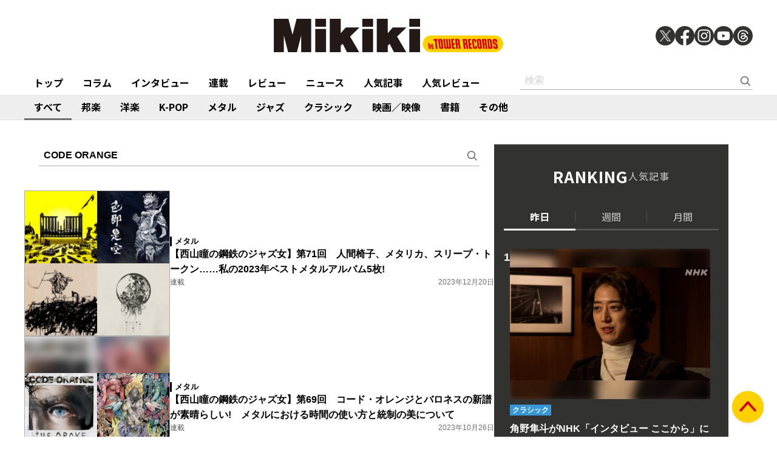

--- FILE ---
content_type: text/html; charset=utf-8
request_url: https://mikiki.tokyo.jp/list/search?keyword=CODE%20ORANGE
body_size: 11036
content:
<!DOCTYPE html>
<html lang="ja">
  <head>

<meta charset="utf-8">
<meta name="viewport" content="width=device-width, initial-scale=1">
<meta name="robots" content="max-image-preview:large">
<meta name="theme-color" content="#FDD000">
<title>CODE ORANGE | タグ記事一覧 | Mikiki by TOWER RECORDS</title>
<meta name="description" content="タワーレコードが運営する、音楽をもっと聴きたい、知りたい、楽しみたい人のための音楽ガイドメディアです。">
<meta property="fb:app_id" content="236609006527248">
<meta property="og:locale" content="ja_JP">
<meta property="og:site_name" content="Mikiki">
<meta property="og:title" content="CODE ORANGE | タグ記事一覧 | Mikiki by TOWER RECORDS">
<meta property="og:image" content="https://mikiki.tokyo.jp/common/images/ogp_image.jpg">
<meta property="og:type" content="article">
<meta property="og:url" content="https://mikiki.tokyo.jp/list/search">
<meta property="og:description" content="タワーレコードが運営する、音楽をもっと聴きたい、知りたい、楽しみたい人のための音楽ガイドメディアです。">
<meta name="twitter:card" content="summary_large_image">
<meta name="twitter:site" content="@mikiki_tokyo_jp">
<link rel="alternate" type="application/rss+xml" title="Mikiki 新着RSS" href="https://mikiki.tokyo.jp/list/feed/rss">

<!--ou:common metatags-->

<link rel="icon" sizes="16x16 32x32" href="https://mikiki.ismcdn.jp/common/images/mikiki/favicon_2024.ico">
<link rel="apple-touch-icon" sizes="57x57"   href="https://mikiki.ismcdn.jp/common/images/iphone_57x57.png">
<link rel="apple-touch-icon" sizes="114x114"   href="https://mikiki.ismcdn.jp/common/images/iphone_114x114.png">
<link rel="preconnect" href="https://fonts.googleapis.com">
<link rel="preconnect" href="https://fonts.gstatic.com" crossorigin>
<link rel="preload" as="style" href="https://fonts.googleapis.com/css2?family=Noto+Sans+JP:wght@400;500;700">
<link rel="stylesheet" href="https://fonts.googleapis.com/css2?family=Noto+Sans+JP:wght@400;500;700" media="print" onload="this.media='all'; this.onload=null;"><link rel="stylesheet" href="https://mikiki.ismcdn.jp/resources/mikiki/css/pc/shared.css?rf=202504011404">
<link rel="stylesheet" href="https://mikiki.ismcdn.jp/resources/mikiki/css/pc/list.css?rf=202504011404">
<script src="https://mikiki.ismcdn.jp/common/js/mikiki/lozad.min.js" defer></script>
<script src="https://mikiki.ismcdn.jp/common/js/mikiki/splide.min.js" defer></script>
<script src="https://mikiki.ismcdn.jp/common/js/mikiki/simplebar.min.js" defer></script>
<script src="https://mikiki.ismcdn.jp/resources/prod/mikiki/js/common/shared.prod.js?rf=202504011404" defer></script>
<script type="application/ld+json">
[{"@context":"https://schema.org","@type":"WebSite","name":"Mikiki","url":"https://mikiki.tokyo.jp","alternateName":"Mikiki","sameAs":["https://twitter.com/mikiki_tokyo_jp","https://www.facebook.com/mikiki.tokyo.jp","https://www.instagram.com/mikiki_tokyo_jp/","https://www.youtube.com/user/mikikitokyojp"],"potentialAction":{"@type":"SearchAction","target":"https://mikiki.tokyo.jp/list/search?fulltext={fulltext}","query-input":"required name=fulltext"}},{"@context":"https://schema.org","@type":"BreadcrumbList","itemListElement":[{"@type":"ListItem","position":1,"item":{"@id":"https://mikiki.tokyo.jp","name":"Mikiki"}}]}]
</script>

<script>
dataLayer = [
  {
}
];
</script>

<!-- Google Tag Manager -->
<script>(function(w,d,s,l,i){w[l]=w[l]||[];w[l].push({'gtm.start':
new Date().getTime(),event:'gtm.js'});var f=d.getElementsByTagName(s)[0],
j=d.createElement(s),dl=l!='dataLayer'?'&l='+l:'';j.async=true;j.src=
'https://www.googletagmanager.com/gtm.js?id='+i+dl;f.parentNode.insertBefore(j,f);
})(window,document,'script','dataLayer','GTM-NC5M3D4');</script>
<!-- End Google Tag Manager -->  </head>
  <body>
  <header class="g-header">
    <div class="g-header__inner">
      <a href="/" class="g-header__logo">
        <img src="https://mikiki.ismcdn.jp/common/images/mikiki/logo.svg" width="120" height="38" alt="Mikiki　タワーレコードの音楽ガイドメディア">
      </a>
<div class="m-sns">
  <a href="https://twitter.com/mikiki_tokyo_jp" class="m-sns-link" target="_blank">
    <img src="https://mikiki.ismcdn.jp/common/images/mikiki/x.svg" width="40" height="40" class="m-sns-icon">
  </a>
  <a href="https://www.facebook.com/mikiki.tokyo.jp" class="m-sns-link" target="_blank">
    <img src="https://mikiki.ismcdn.jp/common/images/mikiki/facebook.svg" width="40" height="40" class="m-sns-icon">
  </a>
  <a href="https://www.instagram.com/mikiki_tokyo_jp/" class="m-sns-link" target="_blank">
    <img src="https://mikiki.ismcdn.jp/common/images/mikiki/instagram.svg" width="40" height="40" class="m-sns-icon">
  </a>
  <a href="https://www.youtube.com/user/mikikitokyojp" class="m-sns-link" target="_blank">
    <img src="https://mikiki.ismcdn.jp/common/images/mikiki/youtube.svg" width="40" height="40" class="m-sns-icon">
  </a>
  <a href=" https://www.threads.net/@mikiki_tokyo_jp" class="m-sns-link" target="_blank">
    <img src="https://mikiki.ismcdn.jp/common/images/mikiki/threads.svg" width="40" height="40" class="m-sns-icon">
  </a>
</div>    </div>
  </header>
  <nav class="g-header-nav">
    <div class="g-header-nav__inner">
      <div class="g-menu-genre-wrap">
        <a href="/" class="g-header-nav__link" data-event="header_top">トップ</a>
      </div>
    <div class="g-menu-genre-wrap">
      <a href="/list/column" class="g-header-nav__link" data-event="header_コラム">コラム</a>
      <ul class="g-menu-genre-list">
        <li class="g-menu-genre">
          <a href="/list/column/JAPAN" class="g-menu-genre__link" style="border-color: #8f1c21" data-event="header_コラム_邦楽">邦楽</a>
        </li>
        <li class="g-menu-genre">
          <a href="/list/column/INTERNATIONAL" class="g-menu-genre__link" style="border-color: #baae12" data-event="header_コラム_洋楽">洋楽</a>
        </li>
        <li class="g-menu-genre">
          <a href="/list/column/KPOP" class="g-menu-genre__link" style="border-color: #d24093" data-event="header_コラム_K-POP">K-POP</a>
        </li>
        <li class="g-menu-genre">
          <a href="/list/column/METAL" class="g-menu-genre__link" style="border-color: #000000" data-event="header_コラム_メタル">メタル</a>
        </li>
        <li class="g-menu-genre">
          <a href="/list/column/JAZZ" class="g-menu-genre__link" style="border-color: #4bb344" data-event="header_コラム_ジャズ">ジャズ</a>
        </li>
        <li class="g-menu-genre">
          <a href="/list/column/CLASSICAL" class="g-menu-genre__link" style="border-color: #3898d5" data-event="header_コラム_クラシック">クラシック</a>
        </li>
        <li class="g-menu-genre">
          <a href="/list/column/MOVIE" class="g-menu-genre__link" style="border-color: #113492" data-event="header_コラム_映画／映像">映画／映像</a>
        </li>
        <li class="g-menu-genre">
          <a href="/list/column/BOOK" class="g-menu-genre__link" style="border-color: #f38f37" data-event="header_コラム_書籍">書籍</a>
        </li>
        <li class="g-menu-genre">
          <a href="/list/column/OTHER" class="g-menu-genre__link" style="border-color: #48465c" data-event="header_コラム_その他">その他</a>
        </li>
      </ul>
    </div>
    <div class="g-menu-genre-wrap">
      <a href="/list/interview" class="g-header-nav__link" data-event="header_インタビュー">インタビュー</a>
      <ul class="g-menu-genre-list">
        <li class="g-menu-genre">
          <a href="/list/interview/JAPAN" class="g-menu-genre__link" style="border-color: #8f1c21" data-event="header_インタビュー_邦楽">邦楽</a>
        </li>
        <li class="g-menu-genre">
          <a href="/list/interview/INTERNATIONAL" class="g-menu-genre__link" style="border-color: #baae12" data-event="header_インタビュー_洋楽">洋楽</a>
        </li>
        <li class="g-menu-genre">
          <a href="/list/interview/KPOP" class="g-menu-genre__link" style="border-color: #d24093" data-event="header_インタビュー_K-POP">K-POP</a>
        </li>
        <li class="g-menu-genre">
          <a href="/list/interview/METAL" class="g-menu-genre__link" style="border-color: #000000" data-event="header_インタビュー_メタル">メタル</a>
        </li>
        <li class="g-menu-genre">
          <a href="/list/interview/JAZZ" class="g-menu-genre__link" style="border-color: #4bb344" data-event="header_インタビュー_ジャズ">ジャズ</a>
        </li>
        <li class="g-menu-genre">
          <a href="/list/interview/CLASSICAL" class="g-menu-genre__link" style="border-color: #3898d5" data-event="header_インタビュー_クラシック">クラシック</a>
        </li>
        <li class="g-menu-genre">
          <a href="/list/interview/MOVIE" class="g-menu-genre__link" style="border-color: #113492" data-event="header_インタビュー_映画／映像">映画／映像</a>
        </li>
        <li class="g-menu-genre">
          <a href="/list/interview/BOOK" class="g-menu-genre__link" style="border-color: #f38f37" data-event="header_インタビュー_書籍">書籍</a>
        </li>
        <li class="g-menu-genre">
          <a href="/list/interview/OTHER" class="g-menu-genre__link" style="border-color: #48465c" data-event="header_インタビュー_その他">その他</a>
        </li>
      </ul>
    </div>
    <div class="g-menu-genre-wrap">
      <a href="/category/feature_series" class="g-header-nav__link" data-event="header_連載">連載</a>
      <ul class="g-menu-genre-list">
        <li class="g-menu-genre">
          <a href="/category/feature_series/JAPAN" class="g-menu-genre__link" style="border-color: #8f1c21" data-event="header_連載_邦楽">邦楽</a>
        </li>
        <li class="g-menu-genre">
          <a href="/category/feature_series/INTERNATIONAL" class="g-menu-genre__link" style="border-color: #baae12" data-event="header_連載_洋楽">洋楽</a>
        </li>
        <li class="g-menu-genre">
          <a href="/category/feature_series/KPOP" class="g-menu-genre__link" style="border-color: #d24093" data-event="header_連載_K-POP">K-POP</a>
        </li>
        <li class="g-menu-genre">
          <a href="/category/feature_series/METAL" class="g-menu-genre__link" style="border-color: #000000" data-event="header_連載_メタル">メタル</a>
        </li>
        <li class="g-menu-genre">
          <a href="/category/feature_series/JAZZ" class="g-menu-genre__link" style="border-color: #4bb344" data-event="header_連載_ジャズ">ジャズ</a>
        </li>
        <li class="g-menu-genre">
          <a href="/category/feature_series/CLASSICAL" class="g-menu-genre__link" style="border-color: #3898d5" data-event="header_連載_クラシック">クラシック</a>
        </li>
        <li class="g-menu-genre">
          <a href="/category/feature_series/MOVIE" class="g-menu-genre__link" style="border-color: #113492" data-event="header_連載_映画／映像">映画／映像</a>
        </li>
        <li class="g-menu-genre">
          <a href="/category/feature_series/BOOK" class="g-menu-genre__link" style="border-color: #f38f37" data-event="header_連載_書籍">書籍</a>
        </li>
        <li class="g-menu-genre">
          <a href="/category/feature_series/OTHER" class="g-menu-genre__link" style="border-color: #48465c" data-event="header_連載_その他">その他</a>
        </li>
      </ul>
    </div>
    <div class="g-menu-genre-wrap">
      <a href="/list/review" class="g-header-nav__link" data-event="header_レビュー">レビュー</a>
      <ul class="g-menu-genre-list">
        <li class="g-menu-genre">
          <a href="/list/review/JAPAN" class="g-menu-genre__link" style="border-color: #8f1c21" data-event="header_レビュー_邦楽">邦楽</a>
        </li>
        <li class="g-menu-genre">
          <a href="/list/review/INTERNATIONAL" class="g-menu-genre__link" style="border-color: #baae12" data-event="header_レビュー_洋楽">洋楽</a>
        </li>
        <li class="g-menu-genre">
          <a href="/list/review/KPOP" class="g-menu-genre__link" style="border-color: #d24093" data-event="header_レビュー_K-POP">K-POP</a>
        </li>
        <li class="g-menu-genre">
          <a href="/list/review/METAL" class="g-menu-genre__link" style="border-color: #000000" data-event="header_レビュー_メタル">メタル</a>
        </li>
        <li class="g-menu-genre">
          <a href="/list/review/JAZZ" class="g-menu-genre__link" style="border-color: #4bb344" data-event="header_レビュー_ジャズ">ジャズ</a>
        </li>
        <li class="g-menu-genre">
          <a href="/list/review/CLASSICAL" class="g-menu-genre__link" style="border-color: #3898d5" data-event="header_レビュー_クラシック">クラシック</a>
        </li>
        <li class="g-menu-genre">
          <a href="/list/review/MOVIE" class="g-menu-genre__link" style="border-color: #113492" data-event="header_レビュー_映画／映像">映画／映像</a>
        </li>
        <li class="g-menu-genre">
          <a href="/list/review/BOOK" class="g-menu-genre__link" style="border-color: #f38f37" data-event="header_レビュー_書籍">書籍</a>
        </li>
        <li class="g-menu-genre">
          <a href="/list/review/OTHER" class="g-menu-genre__link" style="border-color: #48465c" data-event="header_レビュー_その他">その他</a>
        </li>
      </ul>
    </div>
    <div class="g-menu-genre-wrap">
      <a href="/list/news" class="g-header-nav__link" data-event="header_ニュース">ニュース</a>
      <ul class="g-menu-genre-list">
        <li class="g-menu-genre">
          <a href="/list/news/JAPAN" class="g-menu-genre__link" style="border-color: #8f1c21" data-event="header_ニュース_邦楽">邦楽</a>
        </li>
        <li class="g-menu-genre">
          <a href="/list/news/INTERNATIONAL" class="g-menu-genre__link" style="border-color: #baae12" data-event="header_ニュース_洋楽">洋楽</a>
        </li>
        <li class="g-menu-genre">
          <a href="/list/news/KPOP" class="g-menu-genre__link" style="border-color: #d24093" data-event="header_ニュース_K-POP">K-POP</a>
        </li>
        <li class="g-menu-genre">
          <a href="/list/news/METAL" class="g-menu-genre__link" style="border-color: #000000" data-event="header_ニュース_メタル">メタル</a>
        </li>
        <li class="g-menu-genre">
          <a href="/list/news/JAZZ" class="g-menu-genre__link" style="border-color: #4bb344" data-event="header_ニュース_ジャズ">ジャズ</a>
        </li>
        <li class="g-menu-genre">
          <a href="/list/news/CLASSICAL" class="g-menu-genre__link" style="border-color: #3898d5" data-event="header_ニュース_クラシック">クラシック</a>
        </li>
        <li class="g-menu-genre">
          <a href="/list/news/MOVIE" class="g-menu-genre__link" style="border-color: #113492" data-event="header_ニュース_映画／映像">映画／映像</a>
        </li>
        <li class="g-menu-genre">
          <a href="/list/news/BOOK" class="g-menu-genre__link" style="border-color: #f38f37" data-event="header_ニュース_書籍">書籍</a>
        </li>
        <li class="g-menu-genre">
          <a href="/list/news/OTHER" class="g-menu-genre__link" style="border-color: #48465c" data-event="header_ニュース_その他">その他</a>
        </li>
      </ul>
    </div>
    <div class="g-menu-genre-wrap">
      <a href="/list/ranking/articles" class="g-header-nav__link" data-event="header_人気記事">人気記事</a>
    </div>
    <div class="g-menu-genre-wrap">
      <a href="/list/ranking/reviews" class="g-header-nav__link" data-event="header_人気レビュー">人気レビュー</a>
    </div>
    
    <form class="m-search --header" action="/list/search" method="get">
      <input type="text" name="fulltext" class="m-search__box" placeholder="検索">
      <button type="submit" class="m-search__btn"></button>
    </form>
    </div>
  </nav>
<nav class="g-header-nav --genre">
  <div class="g-header-nav__inner">
    <a href="/list/genre/" class="g-header-nav__link is-current" style="border-color: #6F6F6F" data-event="genreNavi_すべて">すべて</a>
    <a href="/list/genre/JAPAN" class="g-header-nav__link" style="border-color: #8f1c21" data-event="genreNavi_邦楽">邦楽</a>
    <a href="/list/genre/INTERNATIONAL" class="g-header-nav__link" style="border-color: #baae12" data-event="genreNavi_洋楽">洋楽</a>
    <a href="/list/genre/KPOP" class="g-header-nav__link" style="border-color: #d24093" data-event="genreNavi_K-POP">K-POP</a>
    <a href="/list/genre/METAL" class="g-header-nav__link" style="border-color: #000000" data-event="genreNavi_メタル">メタル</a>
    <a href="/list/genre/JAZZ" class="g-header-nav__link" style="border-color: #4bb344" data-event="genreNavi_ジャズ">ジャズ</a>
    <a href="/list/genre/CLASSICAL" class="g-header-nav__link" style="border-color: #3898d5" data-event="genreNavi_クラシック">クラシック</a>
    <a href="/list/genre/MOVIE" class="g-header-nav__link" style="border-color: #113492" data-event="genreNavi_映画／映像">映画／映像</a>
    <a href="/list/genre/BOOK" class="g-header-nav__link" style="border-color: #f38f37" data-event="genreNavi_書籍">書籍</a>
    <a href="/list/genre/OTHER" class="g-header-nav__link" style="border-color: #48465c" data-event="genreNavi_その他">その他</a>
  </div>
</nav>
    <div class="l-wrap">
      <div class="l-main">
        <div class="l-content">
  <form class="m-search --main" action="/list/search" method="get">
    <input type="text" name="fulltext" class="m-search__box" placeholder="検索" value="CODE ORANGE">
    <button type="submit" class="m-search__btn"></button>
  </form>
  <div class="m-article-wrap">
      <article class="m-article">
  <a href="/articles/-/36200" class="m-article__link" data-event="">
    <div class="m-article__thumb c-thumb-bg-wrap">
      <div class="c-thumb-bg lazy" width="240" height="240" style="background-image: url();" data-background-image="https://mikiki.ismcdn.jp/mwimgs/1/e/500/img_1ed793d3d3391c5ea238502627355a271480059.jpg"></div>
      <img src="[data-uri]" data-src="https://mikiki.ismcdn.jp/mwimgs/1/e/240mw/img_1ed793d3d3391c5ea238502627355a271480059.jpg" data-srcset="https://mikiki.ismcdn.jp/mwimgs/1/e/240mw/img_1ed793d3d3391c5ea238502627355a271480059.jpg 1x,https://mikiki.ismcdn.jp/mwimgs/1/e/480mw/img_1ed793d3d3391c5ea238502627355a271480059.jpg 2x" width="240" height="240" class=" lazy" alt="">
    </div>
    <div class="m-article__content">
      <div class="c-genre l-sm-mb-1" style="color: #000000">メタル</div>
      <h2 class="m-article__ttl">【西山瞳の鋼鉄のジャズ女】第71回　人間椅子、メタリカ、スリープ・トークン……私の2023年ベストメタルアルバム5枚!</h2>
      <div class="m-article__info">
        <div class="m-article__cat">連載</div>
        <time class="m-article__date">2023年12月20日</time>
      </div>
    </div>
  </a>
</article>

      <article class="m-article">
  <a href="/articles/-/35655" class="m-article__link" data-event="">
    <div class="m-article__thumb c-thumb-bg-wrap">
      <div class="c-thumb-bg lazy" width="240" height="240" style="background-image: url();" data-background-image="https://mikiki.ismcdn.jp/mwimgs/2/3/-/img_2324636c42a667d5c102df8854b8383a1018470.jpg"></div>
      <img src="[data-uri]" data-src="https://mikiki.ismcdn.jp/mwimgs/2/3/240mw/img_2324636c42a667d5c102df8854b8383a1018470.jpg" data-srcset="https://mikiki.ismcdn.jp/mwimgs/2/3/240mw/img_2324636c42a667d5c102df8854b8383a1018470.jpg 1x,https://mikiki.ismcdn.jp/mwimgs/2/3/480mw/img_2324636c42a667d5c102df8854b8383a1018470.jpg 2x" width="240" height="240" class=" lazy" alt="">
    </div>
    <div class="m-article__content">
      <div class="c-genre l-sm-mb-1" style="color: #000000">メタル</div>
      <h2 class="m-article__ttl">【西山瞳の鋼鉄のジャズ女】第69回　コード・オレンジとバロネスの新譜が素晴らしい!　メタルにおける時間の使い方と統制の美について</h2>
      <div class="m-article__info">
        <div class="m-article__cat">連載</div>
        <time class="m-article__date">2023年10月26日</time>
      </div>
    </div>
  </a>
</article>

      <article class="m-article">
  <a href="/articles/-/25051" class="m-article__link" data-event="">
    <div class="m-article__thumb c-thumb-bg-wrap">
      <div class="c-thumb-bg lazy" width="240" height="240" style="background-image: url();" data-background-image="https://mikiki.ismcdn.jp/mwimgs/2/6/-/img_2603ffbda2be2e5cf928cf6f4b6dfc2b292510.jpg"></div>
      <img src="[data-uri]" data-src="https://mikiki.ismcdn.jp/mwimgs/2/6/240mw/img_2603ffbda2be2e5cf928cf6f4b6dfc2b292510.jpg" data-srcset="https://mikiki.ismcdn.jp/mwimgs/2/6/240mw/img_2603ffbda2be2e5cf928cf6f4b6dfc2b292510.jpg 1x,https://mikiki.ismcdn.jp/mwimgs/2/6/480mw/img_2603ffbda2be2e5cf928cf6f4b6dfc2b292510.jpg 2x" width="240" height="240" class=" lazy" alt="">
    </div>
    <div class="m-article__content">
      <div class="c-genre l-sm-mb-1" style="color: #000000">メタル</div>
      <h2 class="m-article__ttl">コード・オレンジ（Code Orange）『Underneath』現代ラウド・ミュージックの最先端を突っ走る傑作の魅力とは?</h2>
      <div class="m-article__info">
        <div class="m-article__cat">インタビュー</div>
        <time class="m-article__date">2020年05月07日</time>
      </div>
    </div>
  </a>
</article>

      <article class="m-article">
  <a href="/articles/-/24957" class="m-article__link" data-event="">
    <div class="m-article__thumb c-thumb-bg-wrap">
      <div class="c-thumb-bg lazy" width="240" height="240" style="background-image: url();" data-background-image="https://mikiki.ismcdn.jp/mwimgs/3/c/-/img_3c6375d329c1725eb6e40e8d5b60015e261205.jpg"></div>
      <img src="[data-uri]" data-src="https://mikiki.ismcdn.jp/mwimgs/3/c/240mw/img_3c6375d329c1725eb6e40e8d5b60015e261205.jpg" data-srcset="https://mikiki.ismcdn.jp/mwimgs/3/c/240mw/img_3c6375d329c1725eb6e40e8d5b60015e261205.jpg 1x,https://mikiki.ismcdn.jp/mwimgs/3/c/480mw/img_3c6375d329c1725eb6e40e8d5b60015e261205.jpg 2x" width="240" height="240" class=" lazy" alt="">
    </div>
    <div class="m-article__content">
      <div class="c-genre l-sm-mb-1" style="color: #8f1c21">邦楽</div>
      <h2 class="m-article__ttl">デュア・リパ、豆柴の大群、ドミコが表紙で登場!　タワーレコードのフリーマガジン〈bounce〉438号発行</h2>
      <div class="m-article__info">
        <div class="m-article__cat">ニュース</div>
        <time class="m-article__date">2020年04月20日</time>
      </div>
    </div>
  </a>
</article>

      <article class="m-article">
  <a href="/articles/-/24865" class="m-article__link" data-event="">
    <div class="m-article__thumb c-thumb-bg-wrap">
      <div class="c-thumb-bg lazy" width="240" height="240" style="background-image: url();" data-background-image="https://mikiki.ismcdn.jp/mwimgs/0/4/-/img_04bd8cd7042b3e03b942d9659ed9e350191082.jpg"></div>
      <img src="[data-uri]" data-src="https://mikiki.ismcdn.jp/mwimgs/0/4/240mw/img_04bd8cd7042b3e03b942d9659ed9e350191082.jpg" data-srcset="https://mikiki.ismcdn.jp/mwimgs/0/4/240mw/img_04bd8cd7042b3e03b942d9659ed9e350191082.jpg 1x,https://mikiki.ismcdn.jp/mwimgs/0/4/480mw/img_04bd8cd7042b3e03b942d9659ed9e350191082.jpg 2x" width="240" height="240" class=" lazy" alt="">
    </div>
    <div class="m-article__content">
      <div class="c-genre l-sm-mb-1" style="color: #000000">メタル</div>
      <h2 class="m-article__ttl">コード・オレンジ（Code Orange）『Underneath』現代ヘヴィー・ミュージックの最新型がここにある</h2>
      <div class="m-article__info">
        <div class="m-article__cat">レビュー</div>
        <time class="m-article__date">2020年04月16日</time>
      </div>
    </div>
  </a>
</article>

      <article class="m-article">
  <a href="/articles/-/22835" class="m-article__link" data-event="">
    <div class="m-article__thumb c-thumb-bg-wrap">
      <div class="c-thumb-bg lazy" width="240" height="240" style="background-image: url();" data-background-image="https://mikiki.ismcdn.jp/mwimgs/7/8/500/img_780812316618dab9b227b81c29bb1e72898476.jpg"></div>
      <img src="[data-uri]" data-src="https://mikiki.ismcdn.jp/mwimgs/7/8/240mw/img_780812316618dab9b227b81c29bb1e72898476.jpg" data-srcset="https://mikiki.ismcdn.jp/mwimgs/7/8/240mw/img_780812316618dab9b227b81c29bb1e72898476.jpg 1x,https://mikiki.ismcdn.jp/mwimgs/7/8/480mw/img_780812316618dab9b227b81c29bb1e72898476.jpg 2x" width="240" height="240" class=" lazy" alt="">
    </div>
    <div class="m-article__content">
      <div class="c-genre l-sm-mb-1" style="color: #baae12">洋楽</div>
      <h2 class="m-article__ttl">【Pop Style Now】第54回　ダニー・ブラウン × Q・ティップ、カミラ・カベロがショーン・メンデスとの関係を歌った（?）新曲など、今週の洋楽ベスト・ソング5</h2>
      <div class="m-article__info">
        <div class="m-article__cat">連載</div>
        <time class="m-article__date">2019年09月12日</time>
      </div>
    </div>
  </a>
</article>

      <article class="m-article">
  <a href="/articles/-/16502" class="m-article__link" data-event="">
    <div class="m-article__thumb c-thumb-bg-wrap">
      <div class="c-thumb-bg lazy" width="240" height="240" style="background-image: url();" data-background-image="https://mikiki.ismcdn.jp/mwimgs/8/2/-/img_827714de8f92e8490079a48dd46e9482223509.jpg"></div>
      <img src="[data-uri]" data-src="https://mikiki.ismcdn.jp/mwimgs/8/2/240mw/img_827714de8f92e8490079a48dd46e9482223509.jpg" data-srcset="https://mikiki.ismcdn.jp/mwimgs/8/2/240mw/img_827714de8f92e8490079a48dd46e9482223509.jpg 1x,https://mikiki.ismcdn.jp/mwimgs/8/2/480mw/img_827714de8f92e8490079a48dd46e9482223509.jpg 2x" width="240" height="240" class=" lazy" alt="">
    </div>
    <div class="m-article__content">
      <div class="c-genre l-sm-mb-1" style="color: #8f1c21">邦楽</div>
      <h2 class="m-article__ttl">bounceライター陣28人の選ぶ2017年の〈＋1枚〉</h2>
      <div class="m-article__info">
        <div class="m-article__cat">コラム</div>
        <time class="m-article__date">2018年01月05日</time>
      </div>
    </div>
  </a>
</article>

  </div>
</div>
      </div>
      <div class="l-sub">

  <div class="g-ranking js-tab-group">
    
    <div class="l-content">
        <div class="g-ranking-head">RANKING<span class="g-ranking-head__sub">人気記事</span></div>
        <div class="g-ranking-btn js-tab-wrap" data-tab-index='0'>
          <div class="g-ranking-btn__item js-tab-item" data-tab-index='0' data-event="button-ranking-articleTab_yesterday">昨日</div>
          <div class="g-ranking-btn__item js-tab-item" data-tab-index='1' data-event="button-ranking-articleTab_weekly">週間</div>
          <div class="g-ranking-btn__item js-tab-item" data-tab-index='2' data-event="button-ranking-articleTab_monthly">月間</div>
        </div>
      <div class="g-ranking-list" data-tab-index='0'>
        <article class="m-card-article --ranking">
  <div class="g-ranking-item-num"></div>
  <a href="/articles/-/43714" class="m-card-article__link" data-event="ranking_1">
    <div class="m-card-article__thumb  c-thumb-bg-wrap">
      <div class="c-thumb-bg lazy" width="660" height="496" style="background-image: url(https://mikiki.ismcdn.jp/mwimgs/4/8/-/img_488f8bf3350da2730cf4e769f6937b261261642.png);"></div>
      <img src="[data-uri]" data-src="https://mikiki.ismcdn.jp/mwimgs/4/8/600mw/img_488f8bf3350da2730cf4e769f6937b261261642.png" data-srcset="https://mikiki.ismcdn.jp/mwimgs/4/8/600mw/img_488f8bf3350da2730cf4e769f6937b261261642.png 1x,https://mikiki.ismcdn.jp/mwimgs/4/8/1200mw/img_488f8bf3350da2730cf4e769f6937b261261642.png 2x" width="600" height="450" class=" lazy" alt="">
    </div>
    <div class="m-card-article__bottom">
      <div class="c-genre-tag" style="background-color: #3898d5"><span class="c-genre__main">クラシック</span></div>
      <div class="m-card-article__content">
        <div class="m-card-article__ttl">角野隼斗がNHK「インタビュー ここから」に登場　林田理沙アナウンサーに自らのピアニスト人生を語る</div>
        <div class="m-card-article__info">
  <div class="m-card-article__cat">ニュース</div>
  <time class="m-card-article__date">2026年01月07日</time>
</div>

      </div>
    </div>
  </a>
</article>
<article class="m-article">
  <a href="/articles/-/43717" class="m-article__link --ranking">
  <div class="g-ranking-item-num"></div>
    <div class="m-article__thumb --s110 c-thumb-bg-wrap">
      <div class="c-thumb-bg lazy" width="110" height="110" style="background-image: url();" data-background-image="https://mikiki.ismcdn.jp/mwimgs/5/7/-/img_574f5abec692501b3f41969ab7d30146789999.jpg"></div>
      <img src="[data-uri]" data-src="https://mikiki.ismcdn.jp/mwimgs/5/7/110mw/img_574f5abec692501b3f41969ab7d30146789999.jpg" data-srcset="https://mikiki.ismcdn.jp/mwimgs/5/7/110mw/img_574f5abec692501b3f41969ab7d30146789999.jpg 1x,https://mikiki.ismcdn.jp/mwimgs/5/7/220mw/img_574f5abec692501b3f41969ab7d30146789999.jpg 2x" width="110" height="110" class=" lazy" alt="">
    </div>
    <div class="m-article__content">
      <div class="c-genre-tag" style="background-color: #8f1c21"><span class="c-genre__main">邦楽</span></div>
      <div class="m-article__ttl">乃木坂46、6期生と共に進化した7年の集大成――岩本蓮加、賀喜遥香、菅原咲月、大越ひなのが5thアルバム『My respect』に直筆コメント</div>
      <div class="m-article__info">
        <div class="m-article__cat">コラム</div>
        <time class="m-article__date">2026年01月14日</time>
      </div>
    </div>
  </a>
</article>
<article class="m-article">
  <a href="/articles/-/43715" class="m-article__link --ranking">
  <div class="g-ranking-item-num"></div>
    <div class="m-article__thumb --s110 c-thumb-bg-wrap">
      <div class="c-thumb-bg lazy" width="110" height="110" style="background-image: url();" data-background-image="https://mikiki.ismcdn.jp/mwimgs/b/d/-/img_bdf9473ba11daf451abb07482dcbed6096291.jpg"></div>
      <img src="[data-uri]" data-src="https://mikiki.ismcdn.jp/mwimgs/b/d/110mw/img_bdf9473ba11daf451abb07482dcbed6096291.jpg" data-srcset="https://mikiki.ismcdn.jp/mwimgs/b/d/110mw/img_bdf9473ba11daf451abb07482dcbed6096291.jpg 1x,https://mikiki.ismcdn.jp/mwimgs/b/d/220mw/img_bdf9473ba11daf451abb07482dcbed6096291.jpg 2x" width="110" height="110" class=" lazy" alt="">
    </div>
    <div class="m-article__content">
      <div class="c-genre-tag" style="background-color: #3898d5"><span class="c-genre__main">クラシック</span></div>
      <div class="m-article__ttl">角野隼斗がNO MUSIC, NO LIFE.ポスターに初登場!　スタジオ内に雨を降らせて撮影された印象的なビジュアルに</div>
      <div class="m-article__info">
        <div class="m-article__cat">ニュース</div>
        <time class="m-article__date">2026年01月07日</time>
      </div>
    </div>
  </a>
</article>
<article class="m-article">
  <a href="/articles/-/43709" class="m-article__link --ranking">
  <div class="g-ranking-item-num"></div>
    <div class="m-article__thumb --s110 c-thumb-bg-wrap">
      <div class="c-thumb-bg lazy" width="110" height="110" style="background-image: url();" data-background-image="https://mikiki.ismcdn.jp/mwimgs/2/8/-/img_28cb566f190446be55f2b0677da3208550161.jpg"></div>
      <img src="[data-uri]" data-src="https://mikiki.ismcdn.jp/mwimgs/2/8/110mw/img_28cb566f190446be55f2b0677da3208550161.jpg" data-srcset="https://mikiki.ismcdn.jp/mwimgs/2/8/110mw/img_28cb566f190446be55f2b0677da3208550161.jpg 1x,https://mikiki.ismcdn.jp/mwimgs/2/8/220mw/img_28cb566f190446be55f2b0677da3208550161.jpg 2x" width="110" height="110" class=" lazy" alt="">
    </div>
    <div class="m-article__content">
      <div class="c-genre-tag" style="background-color: #8f1c21"><span class="c-genre__main">邦楽</span></div>
      <div class="m-article__ttl">浅井健一、麗蘭、パール兄弟がビルボードライブに登場!　日本のロック史を牽引し続ける3組が今しかできないステージを披露</div>
      <div class="m-article__info">
        <div class="m-article__cat">コラム</div>
        <time class="m-article__date">2026年01月16日</time>
      </div>
    </div>
  </a>
</article>
<article class="m-article">
  <a href="/articles/-/43754" class="m-article__link --ranking">
  <div class="g-ranking-item-num"></div>
    <div class="m-article__thumb --s110 c-thumb-bg-wrap">
      <div class="c-thumb-bg lazy" width="110" height="110" style="background-image: url();" data-background-image="https://mikiki.ismcdn.jp/mwimgs/e/d/-/img_eda5b906b0d362112d7b5cc77b5d23e1706917.jpg"></div>
      <img src="[data-uri]" data-src="https://mikiki.ismcdn.jp/mwimgs/e/d/110mw/img_eda5b906b0d362112d7b5cc77b5d23e1706917.jpg" data-srcset="https://mikiki.ismcdn.jp/mwimgs/e/d/110mw/img_eda5b906b0d362112d7b5cc77b5d23e1706917.jpg 1x,https://mikiki.ismcdn.jp/mwimgs/e/d/220mw/img_eda5b906b0d362112d7b5cc77b5d23e1706917.jpg 2x" width="110" height="110" class=" lazy" alt="">
    </div>
    <div class="m-article__content">
      <div class="c-genre-tag" style="background-color: #8f1c21"><span class="c-genre__main">邦楽</span></div>
      <div class="m-article__ttl">2026年注目の新人邦楽アーティスト（後編） yosugala、春風レコード、lili maua、らそんぶる、Mel、lilbesh ramkoら16組</div>
      <div class="m-article__info">
        <div class="m-article__cat">コラム</div>
        <time class="m-article__date">2026年01月14日</time>
      </div>
    </div>
  </a>
</article>

      </div>
      <div class="g-ranking-list l-sm-mb-15" data-tab-index='1'>
        <article class="m-card-article --ranking">
  <div class="g-ranking-item-num"></div>
  <a href="/articles/-/43759" class="m-card-article__link" data-event="ranking_1">
    <div class="m-card-article__thumb  c-thumb-bg-wrap">
      <div class="c-thumb-bg lazy" width="660" height="496" style="background-image: url(https://mikiki.ismcdn.jp/mwimgs/6/5/-/img_65b0cdc5135b3caee7805b2f011819d5459420.jpg);"></div>
      <img src="[data-uri]" data-src="https://mikiki.ismcdn.jp/mwimgs/6/5/600mw/img_65b0cdc5135b3caee7805b2f011819d5459420.jpg" data-srcset="https://mikiki.ismcdn.jp/mwimgs/6/5/600mw/img_65b0cdc5135b3caee7805b2f011819d5459420.jpg 1x,https://mikiki.ismcdn.jp/mwimgs/6/5/1200mw/img_65b0cdc5135b3caee7805b2f011819d5459420.jpg 2x" width="600" height="450" class=" lazy" alt="">
    </div>
    <div class="m-card-article__bottom">
      <div class="c-genre-tag" style="background-color: #8f1c21"><span class="c-genre__main">邦楽</span></div>
      <div class="m-card-article__content">
        <div class="m-card-article__ttl">Number_iが平野紫耀プロデュースの新曲“3XL”を全世界配信　表題曲では初となる恋愛ソングに挑戦</div>
        <div class="m-card-article__info">
  <div class="m-card-article__cat">ニュース</div>
  <time class="m-card-article__date">2026年01月12日</time>
</div>

      </div>
    </div>
  </a>
</article>
<article class="m-article">
  <a href="/articles/-/43714" class="m-article__link --ranking">
  <div class="g-ranking-item-num"></div>
    <div class="m-article__thumb --s110 c-thumb-bg-wrap">
      <div class="c-thumb-bg lazy" width="110" height="110" style="background-image: url();" data-background-image="https://mikiki.ismcdn.jp/mwimgs/4/8/-/img_488f8bf3350da2730cf4e769f6937b261261642.png"></div>
      <img src="[data-uri]" data-src="https://mikiki.ismcdn.jp/mwimgs/4/8/110mw/img_488f8bf3350da2730cf4e769f6937b261261642.png" data-srcset="https://mikiki.ismcdn.jp/mwimgs/4/8/110mw/img_488f8bf3350da2730cf4e769f6937b261261642.png 1x,https://mikiki.ismcdn.jp/mwimgs/4/8/220mw/img_488f8bf3350da2730cf4e769f6937b261261642.png 2x" width="110" height="110" class=" lazy" alt="">
    </div>
    <div class="m-article__content">
      <div class="c-genre-tag" style="background-color: #3898d5"><span class="c-genre__main">クラシック</span></div>
      <div class="m-article__ttl">角野隼斗がNHK「インタビュー ここから」に登場　林田理沙アナウンサーに自らのピアニスト人生を語る</div>
      <div class="m-article__info">
        <div class="m-article__cat">ニュース</div>
        <time class="m-article__date">2026年01月07日</time>
      </div>
    </div>
  </a>
</article>
<article class="m-article">
  <a href="/articles/-/43717" class="m-article__link --ranking">
  <div class="g-ranking-item-num"></div>
    <div class="m-article__thumb --s110 c-thumb-bg-wrap">
      <div class="c-thumb-bg lazy" width="110" height="110" style="background-image: url();" data-background-image="https://mikiki.ismcdn.jp/mwimgs/5/7/-/img_574f5abec692501b3f41969ab7d30146789999.jpg"></div>
      <img src="[data-uri]" data-src="https://mikiki.ismcdn.jp/mwimgs/5/7/110mw/img_574f5abec692501b3f41969ab7d30146789999.jpg" data-srcset="https://mikiki.ismcdn.jp/mwimgs/5/7/110mw/img_574f5abec692501b3f41969ab7d30146789999.jpg 1x,https://mikiki.ismcdn.jp/mwimgs/5/7/220mw/img_574f5abec692501b3f41969ab7d30146789999.jpg 2x" width="110" height="110" class=" lazy" alt="">
    </div>
    <div class="m-article__content">
      <div class="c-genre-tag" style="background-color: #8f1c21"><span class="c-genre__main">邦楽</span></div>
      <div class="m-article__ttl">乃木坂46、6期生と共に進化した7年の集大成――岩本蓮加、賀喜遥香、菅原咲月、大越ひなのが5thアルバム『My respect』に直筆コメント</div>
      <div class="m-article__info">
        <div class="m-article__cat">コラム</div>
        <time class="m-article__date">2026年01月14日</time>
      </div>
    </div>
  </a>
</article>
<article class="m-article">
  <a href="/articles/-/43715" class="m-article__link --ranking">
  <div class="g-ranking-item-num"></div>
    <div class="m-article__thumb --s110 c-thumb-bg-wrap">
      <div class="c-thumb-bg lazy" width="110" height="110" style="background-image: url();" data-background-image="https://mikiki.ismcdn.jp/mwimgs/b/d/-/img_bdf9473ba11daf451abb07482dcbed6096291.jpg"></div>
      <img src="[data-uri]" data-src="https://mikiki.ismcdn.jp/mwimgs/b/d/110mw/img_bdf9473ba11daf451abb07482dcbed6096291.jpg" data-srcset="https://mikiki.ismcdn.jp/mwimgs/b/d/110mw/img_bdf9473ba11daf451abb07482dcbed6096291.jpg 1x,https://mikiki.ismcdn.jp/mwimgs/b/d/220mw/img_bdf9473ba11daf451abb07482dcbed6096291.jpg 2x" width="110" height="110" class=" lazy" alt="">
    </div>
    <div class="m-article__content">
      <div class="c-genre-tag" style="background-color: #3898d5"><span class="c-genre__main">クラシック</span></div>
      <div class="m-article__ttl">角野隼斗がNO MUSIC, NO LIFE.ポスターに初登場!　スタジオ内に雨を降らせて撮影された印象的なビジュアルに</div>
      <div class="m-article__info">
        <div class="m-article__cat">ニュース</div>
        <time class="m-article__date">2026年01月07日</time>
      </div>
    </div>
  </a>
</article>
<article class="m-article">
  <a href="/articles/-/43711" class="m-article__link --ranking">
  <div class="g-ranking-item-num"></div>
    <div class="m-article__thumb --s110 c-thumb-bg-wrap">
      <div class="c-thumb-bg lazy" width="110" height="110" style="background-image: url();" data-background-image="https://mikiki.ismcdn.jp/mwimgs/4/2/-/img_42ca19fb5c492a7aab02f96e623dc105241818.jpg"></div>
      <img src="[data-uri]" data-src="https://mikiki.ismcdn.jp/mwimgs/4/2/110mw/img_42ca19fb5c492a7aab02f96e623dc105241818.jpg" data-srcset="https://mikiki.ismcdn.jp/mwimgs/4/2/110mw/img_42ca19fb5c492a7aab02f96e623dc105241818.jpg 1x,https://mikiki.ismcdn.jp/mwimgs/4/2/220mw/img_42ca19fb5c492a7aab02f96e623dc105241818.jpg 2x" width="110" height="110" class=" lazy" alt="">
    </div>
    <div class="m-article__content">
      <div class="c-genre-tag" style="background-color: #8f1c21"><span class="c-genre__main">邦楽</span></div>
      <div class="m-article__ttl">KIRINJI『TOWN BEAT』はシティポップに次ぐ新ジャンル?　堀込高樹が語る音楽的躍動、より深化した歌詞世界</div>
      <div class="m-article__info">
        <div class="m-article__cat">インタビュー</div>
        <time class="m-article__date">2026年01月09日</time>
      </div>
    </div>
  </a>
</article>

      </div>
      <div class="g-ranking-list l-sm-mb-15" data-tab-index='2'>
        <article class="m-card-article --ranking">
  <div class="g-ranking-item-num"></div>
  <a href="/articles/-/43578" class="m-card-article__link" data-event="ranking_1">
    <div class="m-card-article__thumb  c-thumb-bg-wrap">
      <div class="c-thumb-bg lazy" width="660" height="496" style="background-image: url(https://mikiki.ismcdn.jp/mwimgs/c/7/-/img_c7a9949a6e477c8307c9dafc72d8165583078.jpg);"></div>
      <img src="[data-uri]" data-src="https://mikiki.ismcdn.jp/mwimgs/c/7/600mw/img_c7a9949a6e477c8307c9dafc72d8165583078.jpg" data-srcset="https://mikiki.ismcdn.jp/mwimgs/c/7/600mw/img_c7a9949a6e477c8307c9dafc72d8165583078.jpg 1x,https://mikiki.ismcdn.jp/mwimgs/c/7/1200mw/img_c7a9949a6e477c8307c9dafc72d8165583078.jpg 2x" width="600" height="450" class=" lazy" alt="">
    </div>
    <div class="m-card-article__bottom">
      <div class="c-genre-tag" style="background-color: #8f1c21"><span class="c-genre__main">邦楽</span></div>
      <div class="m-card-article__content">
        <div class="m-card-article__ttl">小田和正「クリスマスの約束」は奇跡と希望が詰まった音楽番組だ。山下達郎からの手紙、櫻井和寿とのコラボなど初期3年間の放送を総括</div>
        <div class="m-card-article__info">
  <div class="m-card-article__cat">コラム</div>
  <time class="m-card-article__date">2025年12月24日</time>
</div>

      </div>
    </div>
  </a>
</article>
<article class="m-article">
  <a href="/articles/-/43700" class="m-article__link --ranking">
  <div class="g-ranking-item-num"></div>
    <div class="m-article__thumb --s110 c-thumb-bg-wrap">
      <div class="c-thumb-bg lazy" width="110" height="110" style="background-image: url();" data-background-image="https://mikiki.ismcdn.jp/mwimgs/e/d/-/img_ede232ff581091d8ccda19749a834f871028969.png"></div>
      <img src="[data-uri]" data-src="https://mikiki.ismcdn.jp/mwimgs/e/d/110mw/img_ede232ff581091d8ccda19749a834f871028969.png" data-srcset="https://mikiki.ismcdn.jp/mwimgs/e/d/110mw/img_ede232ff581091d8ccda19749a834f871028969.png 1x,https://mikiki.ismcdn.jp/mwimgs/e/d/220mw/img_ede232ff581091d8ccda19749a834f871028969.png 2x" width="110" height="110" class=" lazy" alt="">
    </div>
    <div class="m-article__content">
      <div class="c-genre-tag" style="background-color: #8f1c21"><span class="c-genre__main">邦楽</span></div>
      <div class="m-article__ttl">藤井 風からFujii Kazeへ――『Prema』での葛藤や欧州ツアーなど世界へと羽ばたいた2025年の活動を振り返る</div>
      <div class="m-article__info">
        <div class="m-article__cat">コラム</div>
        <time class="m-article__date">2025年12月30日</time>
      </div>
    </div>
  </a>
</article>
<article class="m-article">
  <a href="/articles/-/43703" class="m-article__link --ranking">
  <div class="g-ranking-item-num"></div>
    <div class="m-article__thumb --s110 c-thumb-bg-wrap">
      <div class="c-thumb-bg lazy" width="110" height="110" style="background-image: url();" data-background-image="https://mikiki.ismcdn.jp/mwimgs/8/2/-/img_82a6ed062b3e51669c753a92637f7449132858.jpg"></div>
      <img src="[data-uri]" data-src="https://mikiki.ismcdn.jp/mwimgs/8/2/110mw/img_82a6ed062b3e51669c753a92637f7449132858.jpg" data-srcset="https://mikiki.ismcdn.jp/mwimgs/8/2/110mw/img_82a6ed062b3e51669c753a92637f7449132858.jpg 1x,https://mikiki.ismcdn.jp/mwimgs/8/2/220mw/img_82a6ed062b3e51669c753a92637f7449132858.jpg 2x" width="110" height="110" class=" lazy" alt="">
    </div>
    <div class="m-article__content">
      <div class="c-genre-tag" style="background-color: #8f1c21"><span class="c-genre__main">邦楽</span></div>
      <div class="m-article__ttl">Number_iは誰も真似できない領域へ!　桑田佳祐が評価した“GOD_i”や密着ドキュメンタリーなど充実の2025年を振り返る</div>
      <div class="m-article__info">
        <div class="m-article__cat">コラム</div>
        <time class="m-article__date">2025年12月31日</time>
      </div>
    </div>
  </a>
</article>
<article class="m-article">
  <a href="/articles/-/43534" class="m-article__link --ranking">
  <div class="g-ranking-item-num"></div>
    <div class="m-article__thumb --s110 c-thumb-bg-wrap">
      <div class="c-thumb-bg lazy" width="110" height="110" style="background-image: url();" data-background-image="https://mikiki.ismcdn.jp/mwimgs/9/f/-/img_9f423f2cb66d84772ef982d2387599c1339898.jpg"></div>
      <img src="[data-uri]" data-src="https://mikiki.ismcdn.jp/mwimgs/9/f/110mw/img_9f423f2cb66d84772ef982d2387599c1339898.jpg" data-srcset="https://mikiki.ismcdn.jp/mwimgs/9/f/110mw/img_9f423f2cb66d84772ef982d2387599c1339898.jpg 1x,https://mikiki.ismcdn.jp/mwimgs/9/f/220mw/img_9f423f2cb66d84772ef982d2387599c1339898.jpg 2x" width="110" height="110" class=" lazy" alt="">
    </div>
    <div class="m-article__content">
      <div class="c-genre-tag" style="background-color: #8f1c21"><span class="c-genre__main">邦楽</span></div>
      <div class="m-article__ttl">小田和正“ラブ・ストーリーは突然に”を令和に徹底考察!　鈴木保奈美も参加したNHK「名曲考察教室」放送</div>
      <div class="m-article__info">
        <div class="m-article__cat">ニュース</div>
        <time class="m-article__date">2025年12月17日</time>
      </div>
    </div>
  </a>
</article>
<article class="m-article">
  <a href="/articles/-/43714" class="m-article__link --ranking">
  <div class="g-ranking-item-num"></div>
    <div class="m-article__thumb --s110 c-thumb-bg-wrap">
      <div class="c-thumb-bg lazy" width="110" height="110" style="background-image: url();" data-background-image="https://mikiki.ismcdn.jp/mwimgs/4/8/-/img_488f8bf3350da2730cf4e769f6937b261261642.png"></div>
      <img src="[data-uri]" data-src="https://mikiki.ismcdn.jp/mwimgs/4/8/110mw/img_488f8bf3350da2730cf4e769f6937b261261642.png" data-srcset="https://mikiki.ismcdn.jp/mwimgs/4/8/110mw/img_488f8bf3350da2730cf4e769f6937b261261642.png 1x,https://mikiki.ismcdn.jp/mwimgs/4/8/220mw/img_488f8bf3350da2730cf4e769f6937b261261642.png 2x" width="110" height="110" class=" lazy" alt="">
    </div>
    <div class="m-article__content">
      <div class="c-genre-tag" style="background-color: #3898d5"><span class="c-genre__main">クラシック</span></div>
      <div class="m-article__ttl">角野隼斗がNHK「インタビュー ここから」に登場　林田理沙アナウンサーに自らのピアニスト人生を語る</div>
      <div class="m-article__info">
        <div class="m-article__cat">ニュース</div>
        <time class="m-article__date">2026年01月07日</time>
      </div>
    </div>
  </a>
</article>

      </div>
        <div class="g-ranking__more">
          <a href="/list/ranking/articles" class="c-btn --bk" data-event="ranking_more">人気記事一覧へ</a>
        </div>
    </div>
    
  </div>


  <div class="g-ranking js-tab-group --review">
    
    <div class="l-content">
      <div class="g-ranking-head">RANKING<span class="g-ranking-head__sub">人気レビュー</span></div>
        <div class="g-ranking-btn js-tab-wrap" data-tab-index='0'>
          <div class="g-ranking-btn__item js-tab-item" data-tab-index='0' data-event="button-ranking-reviewTab_yesterday">昨日</div>
          <div class="g-ranking-btn__item js-tab-item" data-tab-index='1' data-event="button-ranking-reviewTab_weekly">週間</div>
          <div class="g-ranking-btn__item js-tab-item" data-tab-index='2' data-event="button-ranking-reviewTab_monthly">月間</div>
        </div>
      <div class="g-ranking-list" data-tab-index='0'>
      <article class="m-card-article --ranking">
  <div class="g-ranking-item-num"></div>
  <a href="/articles/-/936" class="m-card-article__link" data-event="ranking_1">
    <div class="m-card-article__thumb  c-thumb-bg-wrap">
      <div class="c-thumb-bg lazy" width="660" height="496" style="background-image: url(https://mikiki.ismcdn.jp/mwimgs/7/5/-/img_7576b244945f685af8905238d8e6b2dd60140.jpg);"></div>
      <img src="[data-uri]" data-src="https://mikiki.ismcdn.jp/mwimgs/7/5/600mw/img_7576b244945f685af8905238d8e6b2dd60140.jpg" data-srcset="https://mikiki.ismcdn.jp/mwimgs/7/5/600mw/img_7576b244945f685af8905238d8e6b2dd60140.jpg 1x,https://mikiki.ismcdn.jp/mwimgs/7/5/1200mw/img_7576b244945f685af8905238d8e6b2dd60140.jpg 2x" width="600" height="450" class=" lazy" alt="">
    </div>
    <div class="m-card-article__bottom">
      <div class="c-genre-tag" style="background-color: #8f1c21"><span class="c-genre__main">邦楽</span></div>
      <div class="m-card-article__content">
        <div class="m-card-article__ttl">斉藤由貴『ガラスの鼓動＋シングルコレクション』本人の詩で始まり、ヒット曲“情熱”も収録のセカンド・アルバム</div>
        <div class="m-card-article__info">
  <div class="m-card-article__cat">レビュー</div>
  <time class="m-card-article__date">2014年04月25日</time>
</div>

      </div>
    </div>
  </a>
</article>
<article class="m-article">
  <a href="/articles/-/7300" class="m-article__link --ranking">
  <div class="g-ranking-item-num"></div>
    <div class="m-article__thumb --s110 c-thumb-bg-wrap">
      <div class="c-thumb-bg lazy" width="110" height="110" style="background-image: url();" data-background-image="https://mikiki.ismcdn.jp/mwimgs/6/9/-/img_691de6890e151f6a97b7c149962732e746016.jpg"></div>
      <img src="[data-uri]" data-src="https://mikiki.ismcdn.jp/mwimgs/6/9/110mw/img_691de6890e151f6a97b7c149962732e746016.jpg" data-srcset="https://mikiki.ismcdn.jp/mwimgs/6/9/110mw/img_691de6890e151f6a97b7c149962732e746016.jpg 1x,https://mikiki.ismcdn.jp/mwimgs/6/9/220mw/img_691de6890e151f6a97b7c149962732e746016.jpg 2x" width="110" height="110" class=" lazy" alt="">
    </div>
    <div class="m-article__content">
      <div class="c-genre-tag" style="background-color: #8f1c21"><span class="c-genre__main">邦楽</span></div>
      <div class="m-article__ttl">DJ NOBU『Nuit Noir』現行モダン・テクノに焦点を当て、ドナート・ドジーなど馴染みの強靭トラック群が押し寄せる骨太ミックス作</div>
      <div class="m-article__info">
        <div class="m-article__cat">レビュー</div>
        <time class="m-article__date">2015年07月22日</time>
      </div>
    </div>
  </a>
</article>
<article class="m-article">
  <a href="/articles/-/43727" class="m-article__link --ranking">
  <div class="g-ranking-item-num"></div>
    <div class="m-article__thumb --s110 c-thumb-bg-wrap">
      <div class="c-thumb-bg lazy" width="110" height="110" style="background-image: url();" data-background-image="https://mikiki.ismcdn.jp/mwimgs/f/4/-/img_f44e47f36c82fb0016a409fb89f09602308668.jpg"></div>
      <img src="[data-uri]" data-src="https://mikiki.ismcdn.jp/mwimgs/f/4/110mw/img_f44e47f36c82fb0016a409fb89f09602308668.jpg" data-srcset="https://mikiki.ismcdn.jp/mwimgs/f/4/110mw/img_f44e47f36c82fb0016a409fb89f09602308668.jpg 1x,https://mikiki.ismcdn.jp/mwimgs/f/4/220mw/img_f44e47f36c82fb0016a409fb89f09602308668.jpg 2x" width="110" height="110" class=" lazy" alt="">
    </div>
    <div class="m-article__content">
      <div class="c-genre-tag" style="background-color: #8f1c21"><span class="c-genre__main">邦楽</span></div>
      <div class="m-article__ttl">Sir Vanity『cinéma』梅原裕一郎と中島ヨシキの美声を特色に、雄々しく艶やかなロックサウンドがさらに進化した2作目</div>
      <div class="m-article__info">
        <div class="m-article__cat">レビュー</div>
        <time class="m-article__date">2026年01月16日</time>
      </div>
    </div>
  </a>
</article>
<article class="m-article">
  <a href="/articles/-/43724" class="m-article__link --ranking">
  <div class="g-ranking-item-num"></div>
    <div class="m-article__thumb --s110 c-thumb-bg-wrap">
      <div class="c-thumb-bg lazy" width="110" height="110" style="background-image: url();" data-background-image="https://mikiki.ismcdn.jp/mwimgs/f/8/-/img_f8c6d959a03b431c6c9c00d3647657ca216403.jpg"></div>
      <img src="[data-uri]" data-src="https://mikiki.ismcdn.jp/mwimgs/f/8/110mw/img_f8c6d959a03b431c6c9c00d3647657ca216403.jpg" data-srcset="https://mikiki.ismcdn.jp/mwimgs/f/8/110mw/img_f8c6d959a03b431c6c9c00d3647657ca216403.jpg 1x,https://mikiki.ismcdn.jp/mwimgs/f/8/220mw/img_f8c6d959a03b431c6c9c00d3647657ca216403.jpg 2x" width="110" height="110" class=" lazy" alt="">
    </div>
    <div class="m-article__content">
      <div class="c-genre-tag" style="background-color: #baae12"><span class="c-genre__main">洋楽</span></div>
      <div class="m-article__ttl">スリーフォード・モッズ（Sleaford Mods）『The Demise Of Planet X』サウンドと歌詞で社会への不満や怒りを表現する現代パンクの真骨頂!</div>
      <div class="m-article__info">
        <div class="m-article__cat">レビュー</div>
        <time class="m-article__date">2026年01月16日</time>
      </div>
    </div>
  </a>
</article>
<article class="m-article">
  <a href="/articles/-/43725" class="m-article__link --ranking">
  <div class="g-ranking-item-num"></div>
    <div class="m-article__thumb --s110 c-thumb-bg-wrap">
      <div class="c-thumb-bg lazy" width="110" height="110" style="background-image: url();" data-background-image="https://mikiki.ismcdn.jp/mwimgs/c/1/-/img_c1eb30ec5c7c4278b3736b3ca3e56547422633.jpg"></div>
      <img src="[data-uri]" data-src="https://mikiki.ismcdn.jp/mwimgs/c/1/110mw/img_c1eb30ec5c7c4278b3736b3ca3e56547422633.jpg" data-srcset="https://mikiki.ismcdn.jp/mwimgs/c/1/110mw/img_c1eb30ec5c7c4278b3736b3ca3e56547422633.jpg 1x,https://mikiki.ismcdn.jp/mwimgs/c/1/220mw/img_c1eb30ec5c7c4278b3736b3ca3e56547422633.jpg 2x" width="110" height="110" class=" lazy" alt="">
    </div>
    <div class="m-article__content">
      <div class="c-genre-tag" style="background-color: #baae12"><span class="c-genre__main">洋楽</span></div>
      <div class="m-article__ttl">アーマンド・ハマー&ジ・アルケミスト（Armand Hammer & The Alchemist）『Mercy』多彩なサンプリングトラック上でアール・スウェットシャツらゲストと柔軟なマイク捌きを披露</div>
      <div class="m-article__info">
        <div class="m-article__cat">レビュー</div>
        <time class="m-article__date">2026年01月16日</time>
      </div>
    </div>
  </a>
</article>

      </div>
      <div class="g-ranking-list l-sm-mb-15" data-tab-index='1'>
          <article class="m-card-article --ranking">
  <div class="g-ranking-item-num"></div>
  <a href="/articles/-/43652" class="m-card-article__link" data-event="ranking_1">
    <div class="m-card-article__thumb  c-thumb-bg-wrap">
      <div class="c-thumb-bg lazy" width="660" height="496" style="background-image: url(https://mikiki.ismcdn.jp/mwimgs/1/1/-/img_1121c4d73304bd328b4a4906cdc5628f104481.jpg);"></div>
      <img src="[data-uri]" data-src="https://mikiki.ismcdn.jp/mwimgs/1/1/600mw/img_1121c4d73304bd328b4a4906cdc5628f104481.jpg" data-srcset="https://mikiki.ismcdn.jp/mwimgs/1/1/600mw/img_1121c4d73304bd328b4a4906cdc5628f104481.jpg 1x,https://mikiki.ismcdn.jp/mwimgs/1/1/1200mw/img_1121c4d73304bd328b4a4906cdc5628f104481.jpg 2x" width="600" height="450" class=" lazy" alt="">
    </div>
    <div class="m-card-article__bottom">
      <div class="c-genre-tag" style="background-color: #8f1c21"><span class="c-genre__main">邦楽</span></div>
      <div class="m-card-article__content">
        <div class="m-card-article__ttl">奥田民生『あまりもの』KinKi Kidsのセルフカバーやスカパラ、所ジョージとの共演など吉川晃司との活動に続いて完成させたソロEP</div>
        <div class="m-card-article__info">
  <div class="m-card-article__cat">レビュー</div>
  <time class="m-card-article__date">2026年01月07日</time>
</div>

      </div>
    </div>
  </a>
</article>
<article class="m-article">
  <a href="/articles/-/936" class="m-article__link --ranking">
  <div class="g-ranking-item-num"></div>
    <div class="m-article__thumb --s110 c-thumb-bg-wrap">
      <div class="c-thumb-bg lazy" width="110" height="110" style="background-image: url();" data-background-image="https://mikiki.ismcdn.jp/mwimgs/7/5/-/img_7576b244945f685af8905238d8e6b2dd60140.jpg"></div>
      <img src="[data-uri]" data-src="https://mikiki.ismcdn.jp/mwimgs/7/5/110mw/img_7576b244945f685af8905238d8e6b2dd60140.jpg" data-srcset="https://mikiki.ismcdn.jp/mwimgs/7/5/110mw/img_7576b244945f685af8905238d8e6b2dd60140.jpg 1x,https://mikiki.ismcdn.jp/mwimgs/7/5/220mw/img_7576b244945f685af8905238d8e6b2dd60140.jpg 2x" width="110" height="110" class=" lazy" alt="">
    </div>
    <div class="m-article__content">
      <div class="c-genre-tag" style="background-color: #8f1c21"><span class="c-genre__main">邦楽</span></div>
      <div class="m-article__ttl">斉藤由貴『ガラスの鼓動＋シングルコレクション』本人の詩で始まり、ヒット曲“情熱”も収録のセカンド・アルバム</div>
      <div class="m-article__info">
        <div class="m-article__cat">レビュー</div>
        <time class="m-article__date">2014年04月25日</time>
      </div>
    </div>
  </a>
</article>
<article class="m-article">
  <a href="/articles/-/7300" class="m-article__link --ranking">
  <div class="g-ranking-item-num"></div>
    <div class="m-article__thumb --s110 c-thumb-bg-wrap">
      <div class="c-thumb-bg lazy" width="110" height="110" style="background-image: url();" data-background-image="https://mikiki.ismcdn.jp/mwimgs/6/9/-/img_691de6890e151f6a97b7c149962732e746016.jpg"></div>
      <img src="[data-uri]" data-src="https://mikiki.ismcdn.jp/mwimgs/6/9/110mw/img_691de6890e151f6a97b7c149962732e746016.jpg" data-srcset="https://mikiki.ismcdn.jp/mwimgs/6/9/110mw/img_691de6890e151f6a97b7c149962732e746016.jpg 1x,https://mikiki.ismcdn.jp/mwimgs/6/9/220mw/img_691de6890e151f6a97b7c149962732e746016.jpg 2x" width="110" height="110" class=" lazy" alt="">
    </div>
    <div class="m-article__content">
      <div class="c-genre-tag" style="background-color: #8f1c21"><span class="c-genre__main">邦楽</span></div>
      <div class="m-article__ttl">DJ NOBU『Nuit Noir』現行モダン・テクノに焦点を当て、ドナート・ドジーなど馴染みの強靭トラック群が押し寄せる骨太ミックス作</div>
      <div class="m-article__info">
        <div class="m-article__cat">レビュー</div>
        <time class="m-article__date">2015年07月22日</time>
      </div>
    </div>
  </a>
</article>
<article class="m-article">
  <a href="/articles/-/43684" class="m-article__link --ranking">
  <div class="g-ranking-item-num"></div>
    <div class="m-article__thumb --s110 c-thumb-bg-wrap">
      <div class="c-thumb-bg lazy" width="110" height="110" style="background-image: url();" data-background-image="https://mikiki.ismcdn.jp/mwimgs/9/f/-/img_9f4af799083130aed79e6a6874f6d75e106053.jpg"></div>
      <img src="[data-uri]" data-src="https://mikiki.ismcdn.jp/mwimgs/9/f/110mw/img_9f4af799083130aed79e6a6874f6d75e106053.jpg" data-srcset="https://mikiki.ismcdn.jp/mwimgs/9/f/110mw/img_9f4af799083130aed79e6a6874f6d75e106053.jpg 1x,https://mikiki.ismcdn.jp/mwimgs/9/f/220mw/img_9f4af799083130aed79e6a6874f6d75e106053.jpg 2x" width="110" height="110" class=" lazy" alt="">
    </div>
    <div class="m-article__content">
      <div class="c-genre-tag" style="background-color: #8f1c21"><span class="c-genre__main">邦楽</span></div>
      <div class="m-article__ttl">VA『はらいそ、の音楽 コーヒーハウス・モナレコーズの細野晴臣さんトリビュート・アルバム』小西康陽、スカート、直枝政広らのアットホームなカバーを存分に堪能</div>
      <div class="m-article__info">
        <div class="m-article__cat">レビュー</div>
        <time class="m-article__date">2026年01月14日</time>
      </div>
    </div>
  </a>
</article>
<article class="m-article">
  <a href="/articles/-/43666" class="m-article__link --ranking">
  <div class="g-ranking-item-num"></div>
    <div class="m-article__thumb --s110 c-thumb-bg-wrap">
      <div class="c-thumb-bg lazy" width="110" height="110" style="background-image: url();" data-background-image="https://mikiki.ismcdn.jp/mwimgs/b/2/-/img_b2e41c33d2ccb33f4a0af6fa116b4cca209848.jpg"></div>
      <img src="[data-uri]" data-src="https://mikiki.ismcdn.jp/mwimgs/b/2/110mw/img_b2e41c33d2ccb33f4a0af6fa116b4cca209848.jpg" data-srcset="https://mikiki.ismcdn.jp/mwimgs/b/2/110mw/img_b2e41c33d2ccb33f4a0af6fa116b4cca209848.jpg 1x,https://mikiki.ismcdn.jp/mwimgs/b/2/220mw/img_b2e41c33d2ccb33f4a0af6fa116b4cca209848.jpg 2x" width="110" height="110" class=" lazy" alt="">
    </div>
    <div class="m-article__content">
      <div class="c-genre-tag" style="background-color: #baae12"><span class="c-genre__main">洋楽</span></div>
      <div class="m-article__ttl">ドライ・クリーニング（Dry Cleaning）『Secret Love』パンクやノーウェーブを包括した実験的演奏を聴かせるケイト・ル・ボン プロデュースの3rd</div>
      <div class="m-article__info">
        <div class="m-article__cat">レビュー</div>
        <time class="m-article__date">2026年01月09日</time>
      </div>
    </div>
  </a>
</article>

      </div>
      <div class="g-ranking-list l-sm-mb-15" data-tab-index='2'>
          <article class="m-card-article --ranking">
  <div class="g-ranking-item-num"></div>
  <a href="/articles/-/43652" class="m-card-article__link" data-event="ranking_1">
    <div class="m-card-article__thumb  c-thumb-bg-wrap">
      <div class="c-thumb-bg lazy" width="660" height="496" style="background-image: url(https://mikiki.ismcdn.jp/mwimgs/1/1/-/img_1121c4d73304bd328b4a4906cdc5628f104481.jpg);"></div>
      <img src="[data-uri]" data-src="https://mikiki.ismcdn.jp/mwimgs/1/1/600mw/img_1121c4d73304bd328b4a4906cdc5628f104481.jpg" data-srcset="https://mikiki.ismcdn.jp/mwimgs/1/1/600mw/img_1121c4d73304bd328b4a4906cdc5628f104481.jpg 1x,https://mikiki.ismcdn.jp/mwimgs/1/1/1200mw/img_1121c4d73304bd328b4a4906cdc5628f104481.jpg 2x" width="600" height="450" class=" lazy" alt="">
    </div>
    <div class="m-card-article__bottom">
      <div class="c-genre-tag" style="background-color: #8f1c21"><span class="c-genre__main">邦楽</span></div>
      <div class="m-card-article__content">
        <div class="m-card-article__ttl">奥田民生『あまりもの』KinKi Kidsのセルフカバーやスカパラ、所ジョージとの共演など吉川晃司との活動に続いて完成させたソロEP</div>
        <div class="m-card-article__info">
  <div class="m-card-article__cat">レビュー</div>
  <time class="m-card-article__date">2026年01月07日</time>
</div>

      </div>
    </div>
  </a>
</article>
<article class="m-article">
  <a href="/articles/-/43465" class="m-article__link --ranking">
  <div class="g-ranking-item-num"></div>
    <div class="m-article__thumb --s110 c-thumb-bg-wrap">
      <div class="c-thumb-bg lazy" width="110" height="110" style="background-image: url();" data-background-image="https://mikiki.ismcdn.jp/mwimgs/d/2/-/img_d2d506cec734464748dcade84a12c346303142.jpg"></div>
      <img src="[data-uri]" data-src="https://mikiki.ismcdn.jp/mwimgs/d/2/110mw/img_d2d506cec734464748dcade84a12c346303142.jpg" data-srcset="https://mikiki.ismcdn.jp/mwimgs/d/2/110mw/img_d2d506cec734464748dcade84a12c346303142.jpg 1x,https://mikiki.ismcdn.jp/mwimgs/d/2/220mw/img_d2d506cec734464748dcade84a12c346303142.jpg 2x" width="110" height="110" class=" lazy" alt="">
    </div>
    <div class="m-article__content">
      <div class="c-genre-tag" style="background-color: #8f1c21"><span class="c-genre__main">邦楽</span></div>
      <div class="m-article__ttl">TOMOO『DEAR MYSTERIES』ソウル／ファンク調のアプローチと爽やかな歌唱はそのままに、より洗練されたポップスが揃っている</div>
      <div class="m-article__info">
        <div class="m-article__cat">レビュー</div>
        <time class="m-article__date">2025年12月18日</time>
      </div>
    </div>
  </a>
</article>
<article class="m-article">
  <a href="/articles/-/936" class="m-article__link --ranking">
  <div class="g-ranking-item-num"></div>
    <div class="m-article__thumb --s110 c-thumb-bg-wrap">
      <div class="c-thumb-bg lazy" width="110" height="110" style="background-image: url();" data-background-image="https://mikiki.ismcdn.jp/mwimgs/7/5/-/img_7576b244945f685af8905238d8e6b2dd60140.jpg"></div>
      <img src="[data-uri]" data-src="https://mikiki.ismcdn.jp/mwimgs/7/5/110mw/img_7576b244945f685af8905238d8e6b2dd60140.jpg" data-srcset="https://mikiki.ismcdn.jp/mwimgs/7/5/110mw/img_7576b244945f685af8905238d8e6b2dd60140.jpg 1x,https://mikiki.ismcdn.jp/mwimgs/7/5/220mw/img_7576b244945f685af8905238d8e6b2dd60140.jpg 2x" width="110" height="110" class=" lazy" alt="">
    </div>
    <div class="m-article__content">
      <div class="c-genre-tag" style="background-color: #8f1c21"><span class="c-genre__main">邦楽</span></div>
      <div class="m-article__ttl">斉藤由貴『ガラスの鼓動＋シングルコレクション』本人の詩で始まり、ヒット曲“情熱”も収録のセカンド・アルバム</div>
      <div class="m-article__info">
        <div class="m-article__cat">レビュー</div>
        <time class="m-article__date">2014年04月25日</time>
      </div>
    </div>
  </a>
</article>
<article class="m-article">
  <a href="/articles/-/26798" class="m-article__link --ranking">
  <div class="g-ranking-item-num"></div>
    <div class="m-article__thumb --s110 c-thumb-bg-wrap">
      <div class="c-thumb-bg lazy" width="110" height="110" style="background-image: url();" data-background-image="https://mikiki.ismcdn.jp/mwimgs/5/5/-/img_555d4a1c1a51c21800b2d3b3e3372ff0163435.jpg"></div>
      <img src="[data-uri]" data-src="https://mikiki.ismcdn.jp/mwimgs/5/5/110mw/img_555d4a1c1a51c21800b2d3b3e3372ff0163435.jpg" data-srcset="https://mikiki.ismcdn.jp/mwimgs/5/5/110mw/img_555d4a1c1a51c21800b2d3b3e3372ff0163435.jpg 1x,https://mikiki.ismcdn.jp/mwimgs/5/5/220mw/img_555d4a1c1a51c21800b2d3b3e3372ff0163435.jpg 2x" width="110" height="110" class=" lazy" alt="">
    </div>
    <div class="m-article__content">
      <div class="c-genre-tag" style="background-color: #8f1c21"><span class="c-genre__main">邦楽</span></div>
      <div class="m-article__ttl">阿部薫『完全版 東北セッションズ 1971』誉れ高い71年録音の演奏で即興の美しさに息をのむ</div>
      <div class="m-article__info">
        <div class="m-article__cat">レビュー</div>
        <time class="m-article__date">2020年11月16日</time>
      </div>
    </div>
  </a>
</article>
<article class="m-article">
  <a href="/articles/-/7300" class="m-article__link --ranking">
  <div class="g-ranking-item-num"></div>
    <div class="m-article__thumb --s110 c-thumb-bg-wrap">
      <div class="c-thumb-bg lazy" width="110" height="110" style="background-image: url();" data-background-image="https://mikiki.ismcdn.jp/mwimgs/6/9/-/img_691de6890e151f6a97b7c149962732e746016.jpg"></div>
      <img src="[data-uri]" data-src="https://mikiki.ismcdn.jp/mwimgs/6/9/110mw/img_691de6890e151f6a97b7c149962732e746016.jpg" data-srcset="https://mikiki.ismcdn.jp/mwimgs/6/9/110mw/img_691de6890e151f6a97b7c149962732e746016.jpg 1x,https://mikiki.ismcdn.jp/mwimgs/6/9/220mw/img_691de6890e151f6a97b7c149962732e746016.jpg 2x" width="110" height="110" class=" lazy" alt="">
    </div>
    <div class="m-article__content">
      <div class="c-genre-tag" style="background-color: #8f1c21"><span class="c-genre__main">邦楽</span></div>
      <div class="m-article__ttl">DJ NOBU『Nuit Noir』現行モダン・テクノに焦点を当て、ドナート・ドジーなど馴染みの強靭トラック群が押し寄せる骨太ミックス作</div>
      <div class="m-article__info">
        <div class="m-article__cat">レビュー</div>
        <time class="m-article__date">2015年07月22日</time>
      </div>
    </div>
  </a>
</article>

      </div>
      <a href="/list/ranking/reviews" class="c-btn --bk" data-event="ranking_more">人気レビュー一覧へ</a>
    </div>
    
  </div>
<div class="g-trend --top">
  <div class="l-inner">
    <div class="c-heading l-sm-ml-4">Mikiki トレンド</div>
    <div class="g-trend-list">
      <a href="/list/search?keyword=%E8%A7%92%E9%87%8E%E9%9A%BC%E6%96%97" class="g-trend-item"># 角野隼斗</a>
      <a href="/list/search?keyword=Number_i" class="g-trend-item"># Number_i</a>
      <a href="/list/search?keyword=BL" class="g-trend-item"># BL</a>
      <a href="/list/search?keyword=%E4%B9%83%E6%9C%A8%E5%9D%8246" class="g-trend-item"># 乃木坂46</a>
      <a href="/list/search?keyword=KIRINJI" class="g-trend-item"># KIRINJI</a>
      <a href="/list/search?keyword=%E8%97%A4%E4%BA%95+%E9%A2%A8" class="g-trend-item"># 藤井 風</a>
      <a href="/list/search?keyword=%E4%BA%95%E4%B8%8A%E9%99%BD%E4%BB%8B" class="g-trend-item"># 井上陽介</a>
      <a href="/list/search?keyword=OPUS+OF+THE+YEAR+2025" class="g-trend-item"># OPUS OF THE YEAR 2025</a>
      <a href="/list/search?keyword=%E7%B4%B0%E9%87%8E%E6%99%B4%E8%87%A3" class="g-trend-item"># 細野晴臣</a>
      <a href="/list/search?keyword=%E3%82%B5%E3%83%96%E3%82%B9%E3%82%AF%E8%A7%A3%E7%A6%81" class="g-trend-item"># サブスク解禁</a>
    </div>
  </div>
</div>      </div>
    </div>
<nav class="m-breadcrumb">
  <div class="l-inner">
    <a href="/" class="m-breadcrumb__item">Mikiki</a>
        <a href="/list/search" class="m-breadcrumb__item is-current" data-event="article_breadcrumb_検索結果">検索結果</a>
  </div>
</nav>

<footer class="g-footer">
  <div class="g-footer-genre">
    <div class="l-inner">
      <div class="g-footer-genre__inner l-content">
        <div class="c-genre-heading">記事タイプで見る</div>
        <ul class="g-footer-genre-list">
          <li class="g-footer-genre-item">
            <a href="/list/column" class="g-footer-genre-item__link">コラム</a>
          </li>
          <li class="g-footer-genre-item">
            <a href="/list/interview" class="g-footer-genre-item__link">インタビュー</a>
          </li>
          <li class="g-footer-genre-item">
            <a href="/category/feature_series" class="g-footer-genre-item__link">連載</a>
          </li>
          <li class="g-footer-genre-item">
            <a href="/list/review" class="g-footer-genre-item__link">レビュー</a>
          </li>
          <li class="g-footer-genre-item">
            <a href="/list/news" class="g-footer-genre-item__link">ニュース</a>
          </li>
        </ul>
        <div class="c-genre-heading">ジャンルで見る</div>
        <ul class="g-footer-genre-list">
          <li class="g-footer-genre-item" style="border-color: #8f1c21">
            <a href="/list/genre/JAPAN" class="g-footer-genre-item__link">邦楽</a>
          </li>
          <li class="g-footer-genre-item" style="border-color: #baae12">
            <a href="/list/genre/INTERNATIONAL" class="g-footer-genre-item__link">洋楽</a>
          </li>
          <li class="g-footer-genre-item" style="border-color: #d24093">
            <a href="/list/genre/KPOP" class="g-footer-genre-item__link">K-POP</a>
          </li>
          <li class="g-footer-genre-item" style="border-color: #000000">
            <a href="/list/genre/METAL" class="g-footer-genre-item__link">メタル</a>
          </li>
          <li class="g-footer-genre-item" style="border-color: #4bb344">
            <a href="/list/genre/JAZZ" class="g-footer-genre-item__link">ジャズ</a>
          </li>
          <li class="g-footer-genre-item" style="border-color: #3898d5">
            <a href="/list/genre/CLASSICAL" class="g-footer-genre-item__link">クラシック</a>
          </li>
          <li class="g-footer-genre-item" style="border-color: #113492">
            <a href="/list/genre/MOVIE" class="g-footer-genre-item__link">映画／映像</a>
          </li>
          <li class="g-footer-genre-item" style="border-color: #f38f37">
            <a href="/list/genre/BOOK" class="g-footer-genre-item__link">書籍</a>
          </li>
          <li class="g-footer-genre-item" style="border-color: #48465c">
            <a href="/list/genre/OTHER" class="g-footer-genre-item__link">その他</a>
          </li>
        </ul>
    </div>
  </div>
  <div class="g-footer-copy">
    <div class="l-inner">
    <div class="g-footer-copy__inner">
      <div>
        <div class="c-heading">FOLLOW US</div>
        <div class="g-footer-sns">
<div class="m-sns">
  <a href="https://twitter.com/mikiki_tokyo_jp" class="m-sns-link" target="_blank">
    <img src="https://mikiki.ismcdn.jp/common/images/mikiki/x.svg" width="40" height="40" class="m-sns-icon">
  </a>
  <a href="https://www.facebook.com/mikiki.tokyo.jp" class="m-sns-link" target="_blank">
    <img src="https://mikiki.ismcdn.jp/common/images/mikiki/facebook.svg" width="40" height="40" class="m-sns-icon">
  </a>
  <a href="https://www.instagram.com/mikiki_tokyo_jp/" class="m-sns-link" target="_blank">
    <img src="https://mikiki.ismcdn.jp/common/images/mikiki/instagram.svg" width="40" height="40" class="m-sns-icon">
  </a>
  <a href="https://www.youtube.com/user/mikikitokyojp" class="m-sns-link" target="_blank">
    <img src="https://mikiki.ismcdn.jp/common/images/mikiki/youtube.svg" width="40" height="40" class="m-sns-icon">
  </a>
  <a href=" https://www.threads.net/@mikiki_tokyo_jp" class="m-sns-link" target="_blank">
    <img src="https://mikiki.ismcdn.jp/common/images/mikiki/threads.svg" width="40" height="40" class="m-sns-icon">
  </a>
</div>        </div>
      </div>
      <div>
        <div class="c-heading">INFORMATION</div>
        <div class="g-footer-info">
          <a href="/list/info/about-site" class="g-footer-info__link">このサイトについて</a>
          <a href="/list/authors" class="g-footer-info__link">著者・コントリビューター一覧</a>
          <a href="/list/info/contact" class="g-footer-info__link">お問い合わせ</a>
          <a href="/list/info/privacy" class="g-footer-info__link">プライバシーステートメント</a>
          <a href="/list/info/accessdata" class="g-footer-info__link">アクセスデータの利用について</a>
        </div>
      </div>
    </div>
    <a href="/" class="g-footer__logo l-sm-mt-12">
      <img src="https://mikiki.ismcdn.jp/common/images/mikiki/logo.svg" width="207" height="30">
    </a>
      <div class="g-footer-copy__txt">
        Mikikiに掲載されているすべてのコンテンツ（記事、画像、音声データ等）はタワーレコード株式会社の承諾なしに無断転載することはできません。
      </div>
      <div class="g-footer-copy__bottom">©2023 Tower Records Japan Inc.</div>
    </div>
    <a href="/" class="g-totop js-totop"><img src="https://mikiki.ismcdn.jp/common/images/mikiki/to-top.png" width="40" height="40"></a>
  </div>
</footer>

<div class="measurement" style="display:none;">
<!-- measure , -->

<script type="text/javascript" src="/oo/mk/l.js"></script>
<script type="text/javascript">
//<![CDATA[
var miu = new MiU();
miu.locationInfo['media'] = 'mikiki.tokyo.jp';
miu.locationInfo['skin'] = 'cc/./default';
miu.locationInfo['id'] = '';
miu.locationInfo['category'] = '';
miu.locationInfo['subcategory'] = '';
miu.locationInfo['model'] = '';
miu.locationInfo['modelid'] = '';
miu.go();
//]]>
</script><noscript><div><img style="display:none;" src="/oo/mk/n.gif" alt="" width="1" height="1" /></div></noscript>
</div>
  </body>
</html>